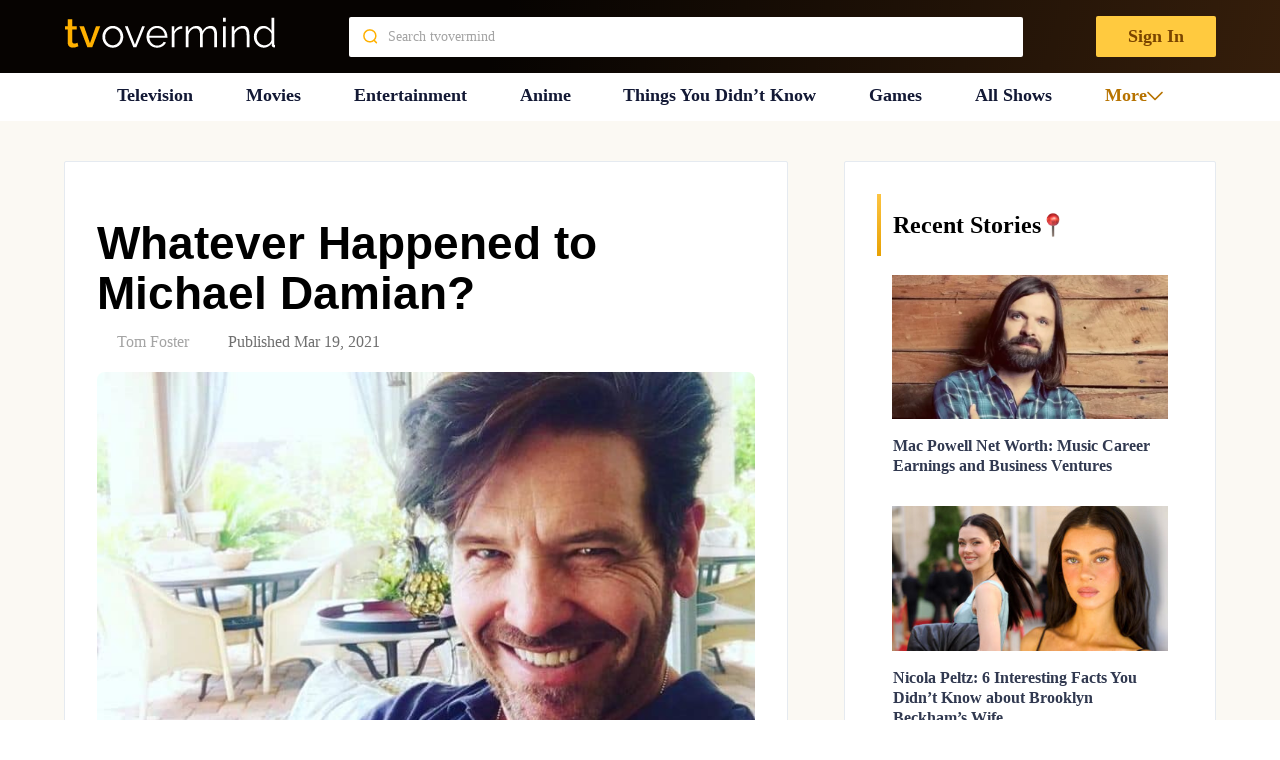

--- FILE ---
content_type: text/plain; charset=utf-8
request_url: https://ads.adthrive.com/http-api/cv2
body_size: 4259
content:
{"om":["013ofh5o","0929nj63","0av741zl","0g8i9uvz","0iyi1awv","0lknz05s","0p298ycs8g7","0pycs8g7","0sm4lr19","0u2988cmwjg","1","1011_302_57035139","1011_74_18364062","1011_74_18364134","10310289136970_567405989","10ua7afe","110_589496486609175705","11142692","11509227","1185:1610326628","1185:1610326728","11896988","12010080","12010088","12181250","124843_10","124844_24","124848_8","124853_8","12952196","12gfb8kp","1453468","1610326628","1610326726","1610326728","17_24080387","17_24104651","17_24104657","17_24766951","17_24767200","17_24767222","17_24794113","17_24794119","17_24794122","1891/84813","1891/84814","1891/85393","1bcw8xu7","1blmvu4v","1dynz4oo","1zx7wzcw","202430_200_EAAYACogtYltKBzKKHu7tAsMK.YhnNUUanUuxFU5V4rbhwKBIsMyBLNoHQo_","2132:45327624","2132:45327625","21jubgnj","2249:650628516","2249:650628582","2249:702898377","2307:0llgkye7","2307:21jubgnj","2307:2i8t2rx0","2307:3swzj6q3","2307:3xc8n4lf","2307:4etfwvf1","2307:4ticzzkv","2307:66r1jy9h","2307:7uqs49qv","2307:8linfb0q","2307:8mhdyvu8","2307:8orkh93v","2307:9krcxphu","2307:9qentkjb","2307:a90208mb","2307:bpecuyjx","2307:c0mw623r","2307:c9os9ajg","2307:cuudl2xr","2307:ddr52z0n","2307:fpbj0p83","2307:g749lgab","2307:hfqgqvcv","2307:i1stv4us","2307:j0arc2ch","2307:jzqxffb2","2307:ldsdwhka","2307:lmg9gkk9","2307:mc163wv6","2307:miij1rns","2307:na2pno8k","2307:nc19qhri","2307:nmuzeaa7","2307:nx0p7cuj","2307:o2s05iig","2307:p0odjzyt","2307:pi9dvb89","2307:plth4l1a","2307:po4st59x","2307:qis61fvi","2307:r0u09phz","2307:t73gfjqn","2307:tdv4kmro","2307:u30fsj32","2307:u4atmpu4","2307:uf5rmxyz","2307:v958nz4c","2307:x7xpgcfc","2307:z2zvrgyz","2307:zjn6yvkc","2340793","23t9uf9c","24080387","24080414","2409_15064_70_86082706","24598434","2540:3780066","25_52qaclee","25_cfnass1q","25_oz31jrd0","25_sqmqxvaf","25_utberk8n","25_yi6qlg3p","25_ztlksnbe","26210676","262592","2662_200562_8166427","2662_200562_8168483","2662_200562_8168520","2662_200562_8182931","26693891","2676:85402410","2676:85690699","2676:86082706","2676:86690080","2676:86698023","2676:86698030","2676:86739704","2676:86739731","2711_64_11769254","2715_9888_262592","29414696","29414711","2pu0gomp","2v4qwpp9","3018/28a4d545a403916a209a3e24052fa841","3018/4f6671ec8c02766988ccda15df140779","308_125204_13","33347569","3335_25247_700109379","33419362","33604871","33605623","34182009","3646_185414_T26335189","3646_185414_T26469746","3646_185414_T26469802","3658_104709_c9os9ajg","3658_104709_h9hxhm9h","3658_136236_x7xpgcfc","3658_138741_T26512525","3658_15032_3xc8n4lf","3658_155735_plth4l1a","3658_184142_T26068409","3658_203382_z2zvrgyz","3658_20625_c1hsjx06","3658_67113_sfg1qb1x","3658_87799_nc19qhri","381513943572","3822:24417995","38495746","3swzj6q3","3v2n6fcp","3xc8n4lf","409_216382","409_220369","409_225977","409_225978","409_225980","409_228367","44023623","44629254","45327625","458901553568","46038653","46uk7yb6","47370256","47869802","481703827","48284550","48424543","485027845327","48514645","48700636","48700649","48877306","4941614","4941618","4947806","4972638","4etfwvf1","4qfdittb","4t298iczzkv","4ticzzkv","51372434","51701738","53v6aquw","54335710","54505542","5504:203952","5510:cymho2zs","5510:quk7w53j","5510:u4atmpu4","5510:v0lu1wc1","557_409_216366","557_409_228055","558_93_jyqeveu5","55933513","56183609","56341213","5636:12023789","564549740","583652883178231326","59818357","59873208","59873222","59873223","5ia3jbdy","60325468","60485583","60f5a06w","618576351","618876699","619089559","61932920","61932933","61j1sj1b","62187798","6226508011","6226518747","6226527055","6226528609","6226533847","6226543715","627309156","627309159","627506662","628015148","628086965","628153053","628222860","628223277","628360579","628360582","628444259","628444349","628444433","628444439","628456382","628622163","628622172","628622178","628622241","628622244","628622250","628683371","628687043","628687157","628687460","628687463","628803013","628841673","629007394","629009180","629167998","629168001","629168010","629168565","629171196","629171202","629504449","630928655","63166899","6365_61796_742174851279","6365_61796_788913549806","636910768489","63barbg1","643476627005","6547_67916_3Bf00nSrWlVJfO0SgkSL","6547_67916_5gWrcXZ3T9TjHZc7OT0N","6547_67916_8P0CrVsSNIsqCCdOBfrO","6547_67916_DUcoDLBbajOL3kvhpZDa","6547_67916_R5cNVjAJpSeypcfL5iXH","6547_67916_eJvIJrZupuEOOtY8zSdU","6547_67916_y90sBL2kvpUMat0PZbQv","680597458938","680_99480_700109377","680_99480_700109379","680_99480_700109389","680_99480_700109391","680_99480_700109393","697189873","697189965","697190072","697525781","697622320","697893422","698637285","698781610","6ejtrnf9","6tj9m7jw","6zt4aowl","700585277","702423494","705115233","705115332","705115442","705115523","705116521","706320056","709258002","709543906","70_86082998","7354_138543_79515090","74243_74_18364017","74243_74_18364062","74243_74_18364087","74243_74_18364134","74wv3qdx","75n5kuz7","77gj3an4","7969_149355_45327624","7969_149355_45563059","7969_149355_45999649","79yrb2xv","7cidgnzy","7eooener","7fc6xgyo","7sf7w6kh","8160967","8168539","8172734","8193073","8193076","8193078","8193102","85690530","85987450","86698143","8831024240_564552433","8968064","8b5u826e","8cq33uu4","8fx3vqhp","8h0jrkwl","8linfb0q","8mhdyvu8","8oadj1fy","8orkh93v","9057/0328842c8f1d017570ede5c97267f40d","9057/0da634e56b4dee1eb149a27fcef83898","9057/211d1f0fa71d1a58cabee51f2180e38f","90_12952198","97_8193073","9855/af4ceed1df2e72a9c1d01fc10459a8a9","9qentkjb","9yffr0hr","a3ts2hcp","a7w365s6","a8beztgq","af9kspoi","ajnkkyp6","b5idbd4d","b90cwbcd","bd5xg6f6","bpecuyjx","bsgbu9lt","bw5y4xkp","c0mw623r","c1hsjx06","c7z0h277","ce17a6ey","ciavbv3p","cr-1orr1qciubxe","cr-6ovjht2eu9vd","cr-6ovjht2eubxe","cr-98q1yh0tubqk","cr-Bitc7n_p9iw__vat__49i_k_6v6_h_jce2vj5h_ZUFnU4yjl","cr-aaqt0j2subwj","cr-aaqt0j8pubwj","cr-aav22g2tubwj","cr-aaw20e2pubwj","cr-aawz3i2xubwj","cr-e6r1yj8qxeu","cr-f6puwm2yu7tf1","cr-f6puwm2yw7tf1","cr-g7ywwk7qvft","cr-l7yfou9qu9vd","cr-r5fqbsaru9vd","cr-r5fqbsarubwe","cr-w5suf4cpu9vd","cr223-f6puwm2yu7tf1","csa082xz","cymho2zs","d5za5k02","da4ry5vp","daw00eve","ddr52z0n","dsugp5th","e2c76his","eal0nev6","efvt03on","ekflt78y","f0u03q6w","f3h9fqou","fleb9ndb","g29thswx","g4iapksj","g749lgab","h1m1w12p","hffavbt7","hfqgqvcv","hpu5wpf9","hu52wf5i","i2aglcoy","i3k169kv","i90isgt0","ixnblmho","j4r0agpc","jrqswq65","jsy1a3jk","jyqeveu5","jzqxffb2","k5lnzw20","kk5768bd","knoebx5v","kr0kykef","ksrdc5dk","l5x3df1q","ldsdwhka","ll77hviy","ltkghqf5","m9fitbpn","m9tz4e6u","mbzb7hul","mg96m6xw","miij1rns","mne39gsk","mon0muvv","muvxy961","n4mlvfy3","n8w0plts","nx0p7cuj","nx53afwv","o2s05iig","oj70mowv","pf6t8s9t","pi9dvb89","piwneqqj","pl298th4l1a","plth4l1a","pmtssbfz","pp6lh14f","pvgx7ymi","q42kdoya","qhj5cnew","qis61fvi","qrq3651p","quk7w53j","r0u09phz","rdutzfe8","rnvjtx7r","rp2988ds834","rqclf33d","rtxq1ut9","s4s41bit","s4w0zwhd","s887ofe1","sdeo60cf","sl57pdtd","ssnofwh5","t73gfjqn","t9sx46yx","tekzppaf","ti0s3bz3","tvhhxsdx","u2x4z0j8","u4atmpu4","uhebin5g","ujl9wsn7","ut42112berk8n","utmdgnik","v0lu1wc1","vdcb5d4i","vfnvolw4","vnc30v3n","vwg10e52","w15c67ad","wae6g102","wih2rdv3","wix9gxm5","wrjrnf4i","wu5qr81l","wvuhrb6o","wxfnrapl","x420t9me","xncaqh7c","xszg0ebh","xtxa8s2d","y141rtv6","y42ubkar","yi6qlg3p","z2zvrgyz","zaiy3lqy","zfexqyi5","znl4u1zy","zqs7z6cq","zs3aw5p8","zsvdh1xi","zw6jpag6","zwk242hn","zwzjgvpw","7979132","7979135"],"pmp":[],"adomains":["123notices.com","1md.org","about.bugmd.com","acelauncher.com","adameve.com","akusoli.com","allyspin.com","askanexpertonline.com","atomapplications.com","bassbet.com","betsson.gr","biz-zone.co","bizreach.jp","braverx.com","bubbleroom.se","bugmd.com","buydrcleanspray.com","byrna.com","capitaloneshopping.com","clarifion.com","combatironapparel.com","controlcase.com","convertwithwave.com","cotosen.com","countingmypennies.com","cratedb.com","croisieurope.be","cs.money","dallasnews.com","definition.org","derila-ergo.com","dhgate.com","dhs.gov","displate.com","easyprint.app","easyrecipefinder.co","ebook1g.peptidesciences.com","fabpop.net","familynow.club","filejomkt.run","fla-keys.com","folkaly.com","g123.jp","gameswaka.com","getbugmd.com","getconsumerchoice.com","getcubbie.com","gowavebrowser.co","gowdr.com","gransino.com","grosvenorcasinos.com","guard.io","hero-wars.com","holts.com","instantbuzz.net","itsmanual.com","jackpotcitycasino.com","justanswer.com","justanswer.es","la-date.com","lightinthebox.com","liverrenew.com","local.com","lovehoney.com","lulutox.com","lymphsystemsupport.com","manualsdirectory.org","meccabingo.com","medimops.de","mensdrivingforce.com","millioner.com","miniretornaveis.com","mobiplus.me","myiq.com","national-lottery.co.uk","naturalhealthreports.net","nbliver360.com","nikke-global.com","nordicspirit.co.uk","nuubu.com","onlinemanualspdf.co","original-play.com","outliermodel.com","paperela.com","paradisestays.site","parasiterelief.com","peta.org","photoshelter.com","plannedparenthood.org","playvod-za.com","printeasilyapp.com","printwithwave.com","profitor.com","quicklearnx.com","quickrecipehub.com","rakuten-sec.co.jp","rangeusa.com","refinancegold.com","robocat.com","royalcaribbean.com","saba.com.mx","shift.com","simple.life","spinbara.com","systeme.io","taboola.com","tackenberg.de","temu.com","tenfactorialrocks.com","theoceanac.com","topaipick.com","totaladblock.com","usconcealedcarry.com","vagisil.com","vegashero.com","vegogarden.com","veryfast.io","viewmanuals.com","viewrecipe.net","votervoice.net","vuse.com","wavebrowser.co","wavebrowserpro.com","weareplannedparenthood.org","xiaflex.com","yourchamilia.com"]}

--- FILE ---
content_type: application/javascript
request_url: https://tvovermind.com/wp-content/themes/mts_sociallyviral_optimized/js/single-post.js?ver=6.5.7
body_size: 184
content:
document.addEventListener("DOMContentLoaded",(function(){document.querySelectorAll("#special_post .expand").forEach((function(e){e.addEventListener("click",(function(){var e=this.id;document.querySelector("#custom_"+e+".section").classList.add("active"),document.querySelector("#custom_"+e+".section .readmore .expand").style.display="none",document.querySelector("#custom_"+e+".section .readmore .collapse").style.display="block"}))})),document.querySelectorAll("#special_post .collapse").forEach((function(e){e.addEventListener("click",(function(){var e=this.id;document.querySelector("#custom_"+e+".section").classList.remove("active"),document.querySelector("#custom_"+e+".section .readmore .collapse").style.display="none",document.querySelector("#custom_"+e+".section .readmore .expand").style.display="block"}))}));document.querySelectorAll("table").forEach((function(e){const t=document.createElement("div");t.classList.add("table-responsive"),e.parentNode.insertBefore(t,e),t.appendChild(e)}))}));